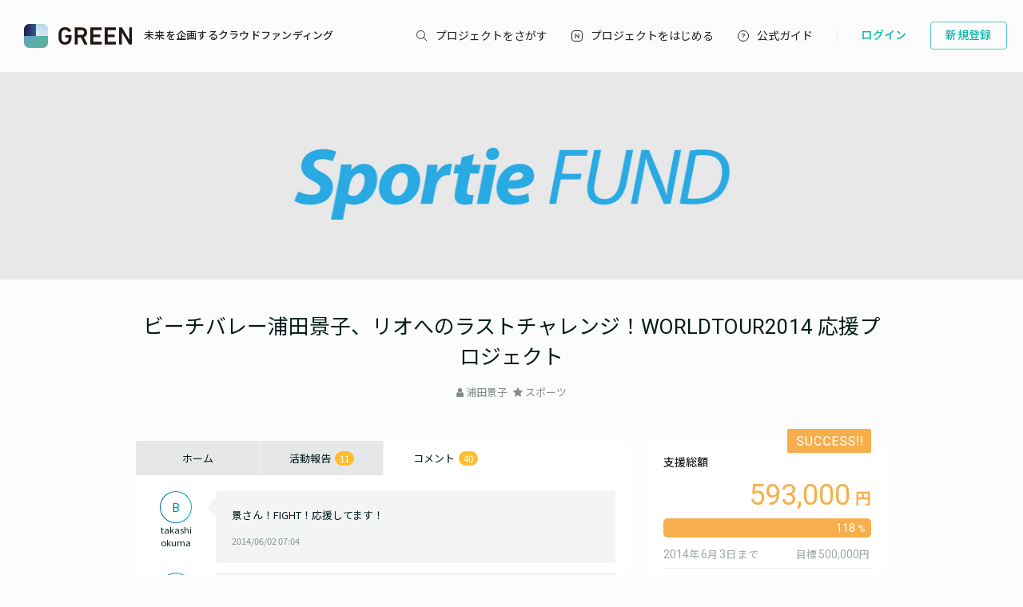

--- FILE ---
content_type: text/html; charset=utf-8
request_url: https://greenfunding.jp/sportie/projects/740/comments
body_size: 64850
content:
<!DOCTYPE html>
<html>
<head>
<meta charset='UTF-8'>
<title>
コメント | ビーチバレー浦田景子、リオへのラストチャレンジ！WORLDTOUR2014 応援プロジェクト | Sportie FUND
</title>
<link rel="stylesheet" media="all" href="https://assets.greenfunding.jp/assets/application-5b0e7eff9626bc9642a3699f10a8812cf8a4b83355082650ec89e6a02caec0ce.css" />
<script src="https://assets.greenfunding.jp/assets/application-2603fc43f1b44dcf499f8cf3f9f27108ab502c08341257adbad1c05a1f6b1e38.js"></script>
<link rel="shortcut icon" type="image/x-icon" href="https://images.greenfunding.jp/store/e38d66a84e3ebd06fca2544d0db75c83b412c0df068d6fda26ece683d0f8" />
<meta name="csrf-param" content="authenticity_token" />
<meta name="csrf-token" content="moYS/nGcol6vPwhLJpyiI/UDv62tbVD24Sp44mNcokCOt8CYJSlGCVbrEnDELygCnY11KIwoKWRusTxifeUAhg==" />

<!-- Google Tag Manager -->

<script>

window.dataLayer = window.dataLayer || [];
dataLayer.push({
  'page_view_event_id': "84b01cf0e866a53cd52e4c9ccd55f3828f53e4da7b4671c2ca7d0ba2c02a5479",
    'user_id': "",
    'em': "",
    'phone': "",
    'zip': "",
    'user_id_rtb': "unknown"
  });


  (function(w,d,s,l,i){w[l]=w[l]||[];w[l].push({'gtm.start':
  new Date().getTime(),event:'gtm.js'});var f=d.getElementsByTagName(s)[0],
  j=d.createElement(s),dl=l!='dataLayer'?'&l='+l:'';j.async=true;j.src=
  'https://www.googletagmanager.com/gtm.js?id='+i+dl;f.parentNode.insertBefore(j,f);
  })(window,document,'script','dataLayer','GTM-PNR8M8H');

</script>
<!-- End Google Tag Manager -->

<!-- Facebook Pixel Code -->
<script>
!function(f,b,e,v,n,t,s){if(f.fbq)return;n=f.fbq=function(){n.callMethod?
n.callMethod.apply(n,arguments):n.queue.push(arguments)};if(!f._fbq)f._fbq=n;
n.push=n;n.loaded=!0;n.version='2.0';n.queue=[];t=b.createElement(e);t.async=!0;
t.src=v;s=b.getElementsByTagName(e)[0];s.parentNode.insertBefore(t,s)}(window,
document,'script','https://connect.facebook.net/en_US/fbevents.js');
fbq('init', '1490657931261473');
fbq('track', 'PageView', {eventID: '84b01cf0e866a53cd52e4c9ccd55f3828f53e4da7b4671c2ca7d0ba2c02a5479'});
</script>
<noscript><img height="1" width="1" style="display:none"
src="https://www.facebook.com/tr?id=1490657931261473&ev=PageView&noscript=1"
/></noscript>
<!-- DO NOT MODIFY -->
<!-- End Facebook Pixel Code -->

<script>
// BaseCode (ページヘッダーに記述) 
!function (w, d, t) {
  w.TiktokAnalyticsObject=t;var ttq=w[t]=w[t]||[];ttq.methods=["page","track","identify","instances","debug","on","off","once","ready","alias","group","enableCookie","disableCookie"],ttq.setAndDefer=function(t,e){t[e]=function(){t.push([e].concat(Array.prototype.slice.call(arguments,0)))}};for(var i=0;i<ttq.methods.length;i++)ttq.setAndDefer(ttq,ttq.methods[i]);ttq.instance=function(t){for(var e=ttq._i[t]||[],n=0;n<ttq.methods.length;n++)ttq.setAndDefer(e,ttq.methods[n]);return e},ttq.load=function(e,n){var i="https://analytics.tiktok.com/i18n/pixel/events.js";ttq._i=ttq._i||{},ttq._i[e]=[],ttq._i[e]._u=i,ttq._t=ttq._t||{},ttq._t[e]=+new Date,ttq._o=ttq._o||{},ttq._o[e]=n||{};var o=document.createElement("script");o.type="text/javascript",o.async=!0,o.src=i+"?sdkid="+e+"&lib="+t;var a=document.getElementsByTagName("script")[0];a.parentNode.insertBefore(o,a)};

  ttq.load('CPTSQ8BC77U1C0R4S8DG');
  ttq.page();
}(window, document, 'ttq');



</script>


<!-- Criteo Top Page Tracker -->
<script type="text/javascript" src="//static.criteo.net/js/ld/ld.js" async="true"></script>
<script type="text/javascript">
  window.criteo_q = window.criteo_q || [];
  window.criteo_q.push(
    { event: "setAccount", account: [78124, 83547, 83548]},

  // 検索結果ページの場合
  // 検索結果ページ以外の場合
    
    
    
    
    );

</script>

<script src='/assets/javascripts/ckeditor/ckeditor.js'></script>
</head>
<body class='desktop asp projects_controller comments_action' data-page='projects:comments'>
<!-- Google Tag Manager (noscript) -->
<noscript><iframe src="https://www.googletagmanager.com/ns.html?id=GTM-PNR8M8H"
height="0" width="0" style="display:none;visibility:hidden"></iframe></noscript>
<!-- End Google Tag Manager (noscript) -->

<div class='l-header js-l-header'>
<div class='l-header__wrap'>
<h1 class='v-layouts-header__logo js-methods__hover'>
<a class='v-layouts-header__logo-link' href='/'>
<img alt="GREENFUNDING 未来を企画するクラウドファンディング" src="https://assets.greenfunding.jp/assets/layouts/common/header-logo_green-67ea9656fd52f62b230946c465fbe4420dc43157481eb10148a5534bdfff4cb8.svg" />
<span class='v-layouts-header__logo-text'>未来を企画するクラウドファンディング</span>
</a>
</h1>
<nav class='v-layouts-header__global-nav'>
<ul class='v-layouts-header__global-nav__list v-layouts-header__global-nav__list--flex'>
<li class='v-layouts-header__global-nav__item v-layouts-header__global-nav__item--search js-method__accordion'>
<a class='v-layouts-header__global-nav__item-link js-method__accordion js-methods__hover'>
<span class='v-layouts-header__global-nav__item-text v-layouts-header__global-nav__item-text--search'></span>
</a>
<div class='v-layouts-header__accordion js-methods__nav-accordion'>
<div class='v-layouts-header__accordion-search'>
<form class="project_search" id="project_search" action="/portals/search" accept-charset="UTF-8" method="get"><input name="utf8" type="hidden" value="&#x2713;" /><div class='v-layouts-header__accordion-search__inner js-methods__hover'>
<button name="button" type="submit"><span></span>
</button><input placeholder="キーワード検索" type="text" name="q[title_or_planner_name_cont]" id="q_title_or_planner_name_cont" />
</div>
</form></div>
<div class='v-layouts-header__accordion-navigation'>
<div class='v-layouts-header__accordion-navigation__category'>
<ul class='v-layouts-header__accordion-navigation__category-top'>
<li class='js-methods__hover'>
<a href="/portals/search?condition=new"><img class='is-hover' height='20px' src='https://assets.greenfunding.jp/assets/header_new-icon-hover-b15eca2df62ba9b2939f917243341e445ec7289885f80fd99b7768a2fe8b1f76.svg' width='20px'>
<img height='20px' src='https://assets.greenfunding.jp/assets/header_new-icon-3efa55825a4e47b1835b636e322f0016e7a0bdf4fc214f3bc649ed492e576d83.svg' width='20px'>
<p>新着プロジェクト</p>
</a></li>
<li class='js-methods__hover'>
<a href="/portals/picked"><img class='is-hover' height='16px' src='https://assets.greenfunding.jp/assets/header_clown-icon-hover-be5d3e6e826a040d19746e898241b4b10821232e53af067d63d4ccea590db89d.svg' width='16px'>
<img height='16px' src='https://assets.greenfunding.jp/assets/header_clown-icon-c9ab87e3c98816db8520606ea10476df7a9ef46b4cc3ec6bb9348c962dfd0b11.svg' width='16px'>
<p>代表プロジェクト</p>
</a></li>
<li class='js-methods__hover'>
<a href="/portals/search?condition=succeeded"><img class='is-hover' height='16px' src='https://assets.greenfunding.jp/assets/header_yen-icon-hover-85ce371c6bebc451e331dae826ea3a74596106211bc62520c170026c74f8c175.svg' width='16px'>
<img height='16px' src='https://assets.greenfunding.jp/assets/header_yen-icon-afb3d0f3a5a05e483fe65e0920ca34505ada89118cf555ba48d0035dba5f851e.svg' width='16px'>
<p>達成したプロジェクト</p>
</a></li>
</ul>
<ul class='v-layouts-header__accordion-navigation__category-list'>
<li class='js-methods__hover'>
<a href="/portals/search?category_id=27"><span>
ガジェット
</span>
</a></li>
<li class='js-methods__hover'>
<a href="/portals/search?category_id=38"><span>
テクノロジー/IoT
</span>
</a></li>
<li class='js-methods__hover'>
<a href="/portals/search?category_id=41"><span>
雑貨
</span>
</a></li>
<li class='js-methods__hover'>
<a href="/portals/search?category_id=45"><span>
オーディオ
</span>
</a></li>
<li class='js-methods__hover'>
<a href="/portals/search?category_id=49"><span>
アウトドア
</span>
</a></li>
<li class='js-methods__hover'>
<a href="/portals/search?category_id=44"><span>
車/バイク
</span>
</a></li>
<li class='js-methods__hover'>
<a href="/portals/search?category_id=16"><span>
ファッション
</span>
</a></li>
<li class='js-methods__hover'>
<a href="/portals/search?category_id=30"><span>
スポーツ
</span>
</a></li>
<li class='js-methods__hover'>
<a href="/portals/search?category_id=6"><span>
社会貢献
</span>
</a></li>
<li class='js-methods__hover'>
<a href="/portals/search?category_id=23"><span>
アート
</span>
</a></li>
<li class='js-methods__hover'>
<a href="/portals/search?category_id=25"><span>
出版
</span>
</a></li>
<li class='js-methods__hover'>
<a href="/portals/search?category_id=39"><span>
地域活性化
</span>
</a></li>
<li class='js-methods__hover'>
<a href="/portals/search?category_id=40"><span>
エンタメ
</span>
</a></li>
<li class='js-methods__hover'>
<a href="/portals/search?category_id=26"><span>
音楽
</span>
</a></li>
<li class='js-methods__hover'>
<a href="/portals/search?category_id=29"><span>
フード 
</span>
</a></li>
<li class='js-methods__hover'>
<a href="/portals/search?category_id=24"><span>
映像/映画
</span>
</a></li>
<li class='js-methods__hover'>
<a href="/portals/search?category_id=32"><span>
イベント
</span>
</a></li>
<li class='js-methods__hover'>
<a href="/portals/search?category_id=35"><span>
アイドル
</span>
</a></li>
<li class='js-methods__hover'>
<a href="/portals/search?category_id=42"><span>
写真
</span>
</a></li>
<li class='js-methods__hover'>
<a href="/portals/search?category_id=46"><span>
アニメ
</span>
</a></li>
<li class='js-methods__hover'>
<a href="/portals/search?category_id=43"><span>
鉄道
</span>
</a></li>
<li class='js-methods__hover'>
<a href="/portals/search?category_id=50"><span>
ペット
</span>
</a></li>
<li class='js-methods__hover'>
<a href="/portals/search?category_id=51"><span>
台湾
</span>
</a></li>
<li class='js-methods__hover'>
<a href="/portals/search?category_id=33"><span>
その他
</span>
</a></li>
<li class='js-methods__hover'>
<a href="/portals/search?category_id=52"><span>
ゴルフ
</span>
</a></li>

</ul>
</div>
</div>
<div class='v-layouts-header__accordion-close-button js-methods__close-button'>
<div class='v-layouts-header__accordion-close-button__container'>
<img src='https://assets.greenfunding.jp/assets/header_close-icon-b2fdce2cdbf318b3b922716019ed00b05123a341a0a4a0163b421e1c09c5a4c1.svg'>
<p>メニューを閉じる</p>
</div>
</div>
</div>
</li>
<li class='v-layouts-header__global-nav__item v-layouts-header__global-nav__item--start js-methods__hover'>
<a class='v-layouts-header__global-nav__item-link' href='/about'>
<span class='v-layouts-header__global-nav__item-text v-layouts-header__global-nav__item-text--start'></span>
</a>
</li>
<li class='v-layouts-header__global-nav__item v-layouts-header__global-nav__item--guide js-methods__hover'>
<a class='v-layouts-header__global-nav__item-link' href='https://help2020.greenfunding.jp/'>
<span class='v-layouts-header__global-nav__item-text v-layouts-header__global-nav__item-text--guide'>公式ガイド</span>
</a>
</li>
<li class='v-layouts-header__global-nav__item v-layouts-header__global-nav__item--vertical'></li>
</ul>
</nav>

<div class='v-layouts-header__users'>
<ul class='v-layouts-header__users__list v-layouts-header__users__list--flex'>
<li class='v-layouts-header__users__item'>
<a class='v-layouts-header__users-button v-layouts-header__users-button js-methods__hover' href='/users/sign_in?forced=true'>
<span class='v-layouts-header__users-button__label'>ログイン</span>
</a>
</li>
<li class='v-layouts-header__users__item v-layouts-header__users__item--sign-up'>
<a class='v-layouts-header__users-button v-layouts-header__users-button--sign-up js-methods__hover' href='/users/sign_up'>
<span class='v-layouts-header__users-button__label'>新規登録</span>
</a>
</li>
</ul>
</div>

</div>
</div>
<div class='v-layouts__overlay js-methods__overlay'></div>




<div class='l-main'>
<div class='project_header'>
<div style='background-color: #E8E8E8;'>
<a href="/sportie"><img class="attachment partner_page asp_header" alt="image" onerror="this.error=null;this.src=&quot;https://assets.greenfunding.jp/assets/loading_image-c8ad271e12f4eac92d6ad11d1b7a3786b990fae3fca09d690dd64a34875d7207.gif&quot;" src="https://images.greenfunding.jp/store/a896a642605f6ac28ad690fedc0cbd8de5eb42ba32010bde21fda30fd5d7" />
</a></div>

<h1><a href="/sportie/projects/740">ビーチバレー浦田景子、リオへのラストチャレンジ！WORLDTOUR2014 応援プロジェクト</a></h1>
<ul>
<li>
<i class="fa fa-user"></i>
<a data-planner-id="12493" id="open_show_planner" href="?planner_id=12493&amp;project_id=740#show_planner">浦田景子</a>
</li>
<li>
<i class="fa fa-star"></i>
<a href="/sportie/projects/search?category_id=30">スポーツ</a>
</li>
</ul>
</div>

<div class='container container--project_wide container-flex'>

<div class='l-content'>
<ul class='project_content-header'>
<li class='is-home'>
<a data-keep-scroll="true" href="/sportie/projects/740">ホーム</a>
</li>
<li class='is-activities'>
<a data-keep-scroll="true" href="/sportie/projects/740/activities">活動報告
<span class='badge'>
11
</span>
</a></li>
<li class='is-comments'>
<a data-keep-scroll="true" href="/sportie/projects/740/comments">コメント
<span class='badge'>
40
</span>
</a></li>
</ul>

<div class='comment'>
<div class='comment-user'>
<div class="v-common__default-icon--comment"><p>B</p></div>
<div class='comment-screen_name'>
takashi okuma
</div>
</div>
<div class='comment-container'>
<div class='comment-content'>
景さん！FIGHT！応援してます！
</div>
<div class='comment-created_at'>
2014/06/02 07:04
</div>
</div>
</div>
<div class='comment'>
<div class='comment-user'>
<div class="v-common__default-icon--comment"><p>Y</p></div>
<div class='comment-screen_name'>
仲矢紀美子
</div>
</div>
<div class='comment-container'>
<div class='comment-content'>
身体に気を付けて頑張ってください。
ファイト！＾＾♪
</div>
<div class='comment-created_at'>
2014/06/01 19:29
</div>
</div>
</div>
<div class='comment'>
<div class='comment-user'>
<div class="v-common__default-icon--comment"><p>I</p></div>
<div class='comment-screen_name'>
Kimie+Satou
</div>
</div>
<div class='comment-container'>
<div class='comment-content'>
明日行けない分サポート！

明日も絶対勝てる！


</div>
<div class='comment-created_at'>
2014/06/01 07:07
</div>
</div>
</div>
<div class='comment'>
<div class='comment-user'>
<div class="v-common__default-icon--comment"><p>K</p></div>
<div class='comment-screen_name'>
Kazue+Matsuzaki
</div>
</div>
<div class='comment-container'>
<div class='comment-content'>
てくてくからもサポート！
ベンジャミンちゃんママ♪がんばって～U^ェ^U
</div>
<div class='comment-created_at'>
2014/06/01 06:33
</div>
</div>
</div>
<div class='comment'>
<div class='comment-user'>
<div class="v-common__default-icon--comment"><p>N</p></div>
<div class='comment-screen_name'>
権丈  典子
</div>
</div>
<div class='comment-container'>
<div class='comment-content'>
Rioのｺｰﾄに立つ景ちゃんを楽しみ♡に応援してます^ ^
ﾘﾀｰﾝは一切不要です。
わずかだけど、全額景ちゃんの夢に充ててね！！
</div>
<div class='comment-created_at'>
2014/06/01 01:02
</div>
</div>
</div>
<div class='comment'>
<div class='comment-user'>
<div class="v-common__default-icon--comment"><p>T</p></div>
<div class='comment-screen_name'>
世古 崇
</div>
</div>
<div class='comment-container'>
<div class='comment-content'>
応援しています。
</div>
<div class='comment-created_at'>
2014/05/31 18:50
</div>
</div>
</div>
<div class='comment'>
<div class='comment-user'>
<div class="v-common__default-icon--comment"><p>T</p></div>
<div class='comment-screen_name'>
立本隆之
</div>
</div>
<div class='comment-container'>
<div class='comment-content'>
リオのコートに立ってください。
応援しています。
</div>
<div class='comment-created_at'>
2014/05/29 20:20
</div>
</div>
</div>
<div class='comment'>
<div class='comment-user'>
<div class="v-common__default-icon--comment"><p>C</p></div>
<div class='comment-screen_name'>
佐久間  光恵
</div>
</div>
<div class='comment-container'>
<div class='comment-content'>
姉たちがいつも応援しているので、私も参加させていただきます！
ガンバレー♪♪
</div>
<div class='comment-created_at'>
2014/05/29 03:34
</div>
</div>
</div>
<div class='comment'>
<div class='comment-user'>
<div class="v-common__default-icon--comment"><p>S</p></div>
<div class='comment-screen_name'>
下藤貴博
</div>
</div>
<div class='comment-container'>
<div class='comment-content'>
応援しています！
</div>
<div class='comment-created_at'>
2014/05/28 23:14
</div>
</div>
</div>
<div class='comment'>
<div class='comment-user'>
<div class="v-common__default-icon--comment"><p>M</p></div>
<div class='comment-screen_name'>
蛭田晃
</div>
</div>
<div class='comment-container'>
<div class='comment-content'>
娘たちからいつも浦田選手の話は伺っています。
がんばっている姿は皆に勇気と感動と元気を与えてくれますね。
これからもがんばってください。
ぜひ１度、三浦にも遊びに来てくださいね。

</div>
<div class='comment-created_at'>
2014/05/28 22:35
</div>
</div>
</div>
<div class='comment'>
<div class='comment-user'>
<div class="v-common__default-icon--comment"><p>F</p></div>
<div class='comment-screen_name'>
前田　直樹
</div>
</div>
<div class='comment-container'>
<div class='comment-content'>
レッスン会やランチ会は参加できるか分かりませんが、僕も景子さんにリオへ出て頂く為に、微力ながら支援させて頂きます！
</div>
<div class='comment-created_at'>
2014/05/27 06:14
</div>
</div>
</div>
<div class='comment'>
<div class='comment-user'>
<div class="v-common__default-icon--comment"><p>S</p></div>
<div class='comment-screen_name'>
飯田将
</div>
</div>
<div class='comment-container'>
<div class='comment-content'>
keiさん、応援しています！頑張ってください！
</div>
<div class='comment-created_at'>
2014/05/24 03:45
</div>
</div>
</div>
<div class='comment'>
<div class='comment-user'>
<div class="v-common__default-icon--comment"><p>S</p></div>
<div class='comment-screen_name'>
辻中和憲
</div>
</div>
<div class='comment-container'>
<div class='comment-content'>
あばれて ‼︎ 
</div>
<div class='comment-created_at'>
2014/05/17 21:41
</div>
</div>
</div>
<div class='comment'>
<div class='comment-user'>
<div class="v-common__default-icon--comment"><p>S</p></div>
<div class='comment-screen_name'>
井手伸太郎
</div>
</div>
<div class='comment-container'>
<div class='comment-content'>
応援してます。
頑張ってください。
レッスン参加できないんで、サイン色紙下さい。
</div>
<div class='comment-created_at'>
2014/05/17 19:42
</div>
</div>
</div>
<div class='comment'>
<div class='comment-user'>
<div class="v-common__default-icon--comment"><p>N</p></div>
<div class='comment-screen_name'>
松下　政志
</div>
</div>
<div class='comment-container'>
<div class='comment-content'>
Ｋｅｉさんの世界への挑戦、応援させていただきます。オリンピック目指して頑張って！
</div>
<div class='comment-created_at'>
2014/05/15 02:30
</div>
</div>
</div>
<div class='comment'>
<div class='comment-user'>
<div class="v-common__default-icon--comment"><p>Y</p></div>
<div class='comment-screen_name'>
雄亮
</div>
</div>
<div class='comment-container'>
<div class='comment-content'>
世界大会頑張って下さい！！
</div>
<div class='comment-created_at'>
2014/05/09 08:08
</div>
</div>
</div>
<div class='comment'>
<div class='comment-user'>
<div class="v-common__default-icon--comment"><p>G</p></div>
<div class='comment-screen_name'>
Satoshi+Ogawa
</div>
</div>
<div class='comment-container'>
<div class='comment-content'>
ワールドツアー応援してします！
がんばってください！
</div>
<div class='comment-created_at'>
2014/05/09 08:08
</div>
</div>
</div>
<div class='comment'>
<div class='comment-user'>
<div class="v-common__default-icon--comment"><p>L</p></div>
<div class='comment-screen_name'>
矢野賢二
</div>
</div>
<div class='comment-container'>
<div class='comment-content'>
リオが景さんを待っています(*^^*)
身体に気を付けて、頑張ってください(*^^*)
</div>
<div class='comment-created_at'>
2014/04/29 20:03
</div>
</div>
</div>
<div class='comment'>
<div class='comment-user'>
<div class="v-common__default-icon--comment"><p>S</p></div>
<div class='comment-screen_name'>
saku
</div>
</div>
<div class='comment-container'>
<div class='comment-content'>
景さんの夢が叶うように微力だけど応援させて下さい！また会える日を願ってます。
</div>
<div class='comment-created_at'>
2014/04/27 20:37
</div>
</div>
</div>
<div class='comment'>
<div class='comment-user'>
<div class="v-common__default-icon--comment"><p>S</p></div>
<div class='comment-screen_name'>
川手孝雄
</div>
</div>
<div class='comment-container'>
<div class='comment-content'>
目標に向かって頑張れ！
応援してます
</div>
<div class='comment-created_at'>
2014/04/23 05:57
</div>
</div>
</div>
<div class='comment'>
<div class='comment-user'>
<div class="v-common__default-icon--comment"><p>K</p></div>
<div class='comment-screen_name'>
Koji Kondo
</div>
</div>
<div class='comment-container'>
<div class='comment-content'>
Road to the Rio, Best of Luck！
</div>
<div class='comment-created_at'>
2014/04/22 23:01
</div>
</div>
</div>
<div class='comment'>
<div class='comment-user'>
<div class="v-common__default-icon--comment"><p>K</p></div>
<div class='comment-screen_name'>
古澤　久雄
</div>
</div>
<div class='comment-container'>
<div class='comment-content'>
世界に羽ばたけ浦田景子♫　目指せリオデジャネイロオリンピック！！！

</div>
<div class='comment-created_at'>
2014/04/21 03:28
</div>
</div>
</div>
<div class='comment'>
<div class='comment-user'>
<div class="v-common__default-icon--comment"><p>U</p></div>
<div class='comment-screen_name'>
Shoko+Sakai
</div>
</div>
<div class='comment-container'>
<div class='comment-content'>
自分で決めた目標にまい進する姿、心から応援します！
</div>
<div class='comment-created_at'>
2014/04/18 19:44
</div>
</div>
</div>
<div class='comment'>
<div class='comment-user'>
<div class="v-common__default-icon--comment"><p>R</p></div>
<div class='comment-screen_name'>
高木  ゆかり
</div>
</div>
<div class='comment-container'>
<div class='comment-content'>
景ちゃーん。応援してるよ！
頑張って(^^)v
</div>
<div class='comment-created_at'>
2014/04/18 15:18
</div>
</div>
</div>
<div class='comment'>
<div class='comment-user'>
<div class="v-common__default-icon--comment"><p>K</p></div>
<div class='comment-screen_name'>
久野清美
</div>
</div>
<div class='comment-container'>
<div class='comment-content'>
最強ペア発進!!＼(^^)／
</div>
<div class='comment-created_at'>
2014/04/18 05:47
</div>
</div>
</div>
<div class='comment'>
<div class='comment-user'>
<div class="v-common__default-icon--comment"><p>A</p></div>
<div class='comment-screen_name'>
奥野厚
</div>
</div>
<div class='comment-container'>
<div class='comment-content'>
景さん、唯ちゃんとオリンピックに行ってね！　
頑張れ～☆　応援してま～す(^^)
</div>
<div class='comment-created_at'>
2014/04/17 20:11
</div>
</div>
</div>
<div class='comment'>
<div class='comment-user'>
<div class="v-common__default-icon--comment"><p>Y</p></div>
<div class='comment-screen_name'>
堀川 悠
</div>
</div>
<div class='comment-container'>
<div class='comment-content'>
頑張ってください！微力ながらお力にたてたら幸いです！
</div>
<div class='comment-created_at'>
2014/04/17 07:22
</div>
</div>
</div>
<div class='comment'>
<div class='comment-user'>
<div class="v-common__default-icon--comment"><p>B</p></div>
<div class='comment-screen_name'>
田中令
</div>
</div>
<div class='comment-container'>
<div class='comment-content'>
タエ!!
福岡から応援してるよ頑張ってね❤
令より
</div>
<div class='comment-created_at'>
2014/04/17 04:47
</div>
</div>
</div>
<div class='comment'>
<div class='comment-user'>
<div class="v-common__default-icon--comment"><p>I</p></div>
<div class='comment-screen_name'>
Kimie+Satou
</div>
</div>
<div class='comment-container'>
<div class='comment-content'>
景ちゃん、がんばれー！
</div>
<div class='comment-created_at'>
2014/04/17 02:33
</div>
</div>
</div>
<div class='comment'>
<div class='comment-user'>
<div class="v-common__default-icon--comment"><p>R</p></div>
<div class='comment-screen_name'>
市来　鉄平
</div>
</div>
<div class='comment-container'>
<div class='comment-content'>
応援してますので頑張ってください！
</div>
<div class='comment-created_at'>
2014/04/17 00:15
</div>
</div>
</div>
<div class='comment'>
<div class='comment-user'>
<div class="v-common__default-icon--comment"><p>S</p></div>
<div class='comment-screen_name'>
斉藤真徳
</div>
</div>
<div class='comment-container'>
<div class='comment-content'>
浦田さん、リオを目指してエンジョイして下さい！
応援してます！
</div>
<div class='comment-created_at'>
2014/04/16 18:36
</div>
</div>
</div>
<div class='comment'>
<div class='comment-user'>
<div class="v-common__default-icon--comment"><p>K</p></div>
<div class='comment-screen_name'>
Shigeyoshi++Mathumoto
</div>
</div>
<div class='comment-container'>
<div class='comment-content'>
アスリートとして五輪は特別な場所。今までビーチをリードして来られたので、リオで花を咲かせて欲しいです。頑張れ～!!
</div>
<div class='comment-created_at'>
2014/04/16 10:20
</div>
</div>
</div>
<div class='comment'>
<div class='comment-user'>
<div class="v-common__default-icon--comment"><p>T</p></div>
<div class='comment-screen_name'>
小石　朋子
</div>
</div>
<div class='comment-container'>
<div class='comment-content'>
応援しています。ずっと頑張ってる姿をみて、私も勇気がでます。
</div>
<div class='comment-created_at'>
2014/04/16 09:35
</div>
</div>
</div>
<div class='comment'>
<div class='comment-user'>
<div class="v-common__default-icon--comment"><p>T</p></div>
<div class='comment-screen_name'>
天坊　孝彦
</div>
</div>
<div class='comment-container'>
<div class='comment-content'>
応援してます！！
</div>
<div class='comment-created_at'>
2014/04/16 09:33
</div>
</div>
</div>
<div class='comment'>
<div class='comment-user'>
<div class="v-common__default-icon--comment"><p>T</p></div>
<div class='comment-screen_name'>
高橋　守
</div>
</div>
<div class='comment-container'>
<div class='comment-content'>
ケイさん応援団員として、後押ししまっせ！
</div>
<div class='comment-created_at'>
2014/04/16 07:45
</div>
</div>
</div>
<div class='comment'>
<div class='comment-user'>
<div class="v-common__default-icon--comment"><p>K</p></div>
<div class='comment-screen_name'>
Kazue+Matsuzaki
</div>
</div>
<div class='comment-container'>
<div class='comment-content'>
大好きな景ちゃん♪
ほんの少しだけど景ちゃんの力になれるなんて嬉しいです！
みんなで応援してるよ～！
おもいっきり戦ってきてくださいね。
</div>
<div class='comment-created_at'>
2014/04/16 07:18
</div>
</div>
</div>
<div class='comment'>
<div class='comment-user'>
<div class="v-common__default-icon--comment"><p>S</p></div>
<div class='comment-screen_name'>
Takashi Sato
</div>
</div>
<div class='comment-container'>
<div class='comment-content'>
偉大なる目標に向かって頑張る浦田さんを陰ながら応援させていただきます！
</div>
<div class='comment-created_at'>
2014/04/16 07:16
</div>
</div>
</div>
<div class='comment'>
<div class='comment-user'>
<div class="v-common__default-icon--comment"><p>H</p></div>
<div class='comment-screen_name'>
浜喜紀
</div>
</div>
<div class='comment-container'>
<div class='comment-content'>
景さんが輝いているの見てみんな頑張れてます!!  微力なんですが応援してます！
</div>
<div class='comment-created_at'>
2014/04/16 06:24
</div>
</div>
</div>
<div class='comment'>
<div class='comment-user'>
<div class="v-common__default-icon--comment"><p>Y</p></div>
<div class='comment-screen_name'>
横山武司
</div>
</div>
<div class='comment-container'>
<div class='comment-content'>
景子さーん、頑張ってね！　目指せ、リオ～～！！　応援してます。
</div>
<div class='comment-created_at'>
2014/04/16 05:25
</div>
</div>
</div>
<div class='comment'>
<div class='comment-user'>
<div class="v-common__default-icon--comment"><p>G</p></div>
<div class='comment-screen_name'>
Suenaga+Kenichi
</div>
</div>
<div class='comment-container'>
<div class='comment-content'>
本当に微力ながら応援させて頂きます
</div>
<div class='comment-created_at'>
2014/04/16 01:45
</div>
</div>
</div>


</div>
<div class='l-sidebar is-right'>
<div class='project_sidebar'>
<div class='project_sidebar-section project_sidebar_dashboard'>
<div class='project_sidebar_dashboard-success-ribbon'></div>
<div class='project_sidebar_dashboard-progress'>
<div class='text text-muted text-small'>
支援総額
</div>
<div class='project_sidebar_dashboard-amount'>
593,000
</div>
<div class='progress_bar progress_bar-detail'>
<div class='progress_bar-bar' style='width: calc(100% + 0.0px)'>
<div class='progress_bar-label'>
118
</div>
</div>
</div>
</div>
<div class='project_sidebar_dashboard-target-info'>
<div class='text text-muted text-small'><span class='is-number'>2014</span><span>年</span><span class='is-number'>6</span><span>月</span><span class='is-number'>3</span><span>日</span><span>まで</span></div>
<div class='text text-muted text-small'><span>目標</span><span class='is-number'>500,000</span><span>円</span></div>
</div>
<div class='project_sidebar_dashboard-info'>
<ul>
<li>
<div>
支援人数
</div>
<div class='project_sidebar_dashboard-info-number'>
<span class='is-number'>55</span>
<span>人</span>
</div>
</li>
<li>
<div>
残り時間
</div>
<div class='project_sidebar_dashboard-info-number'>
終了
</div>
</li>
</ul>
</div>
<button name="button" type="submit" class="button button-default button-end">このプロジェクトは終了しました</button>
</div>

<div class='project_sidebar-section project_sidebar_profile'>
<div class='project_sidebar_profile-image'>
<img class="attachment planner image" alt="image" onerror="this.error=null;this.src=&quot;https://assets.greenfunding.jp/assets/loading_image-c8ad271e12f4eac92d6ad11d1b7a3786b990fae3fca09d690dd64a34875d7207.gif&quot;" src="https://images.greenfunding.jp/store/b02662df9873922d0c003c24f9db81f0dfa392efd87d401ce6adea257713" />
</div>
<div class='project_sidebar_profile-section'>
<div class='project_sidebar_profile-name'>
浦田景子
</div>
<div class='project_sidebar_profile-links'>
<a class="project_sidebar_profile-links-button" target="_blank" href="https://www.facebook.com/urata.keiko"><svg width="16" height="16" viewbox="0 0 16 16" fill="none" xmlns="http://www.w3.org/2000/svg"><path d="M16 8C16 3.58172 12.4183 0 8 0C3.58172 0 0 3.58172 0 8C0 11.993 2.92547 15.3027 6.75 15.9028V10.3125H4.71875V8H6.75V6.2375C6.75 4.2325 7.94438 3.125 9.77172 3.125C10.647 3.125 11.5625 3.28125 11.5625 3.28125V5.25H10.5538C9.56 5.25 9.25 5.86672 9.25 6.49938V8H11.4688L11.1141 10.3125H9.25V15.9028C13.0745 15.3027 16 11.993 16 8Z"></path></svg>
</a><a class="project_sidebar_profile-links-button project_sidebar_profile-links-button--tw" target="_blank" href="https://twitter.com/kei1130urata"><svg width="16" height="16" viewbox="0 0 1200 1227" fill="none" xmlns="http://www.w3.org/2000/svg">
<path d="M714.163 519.284L1160.89 0H1055.03L667.137 450.887L357.328 0H0L468.492 681.821L0 1226.37H105.866L515.491 750.218L842.672 1226.37H1200L714.137 519.284H714.163ZM569.165 687.828L521.697 619.934L144.011 79.6944H306.615L611.412 515.685L658.88 583.579L1055.08 1150.3H892.476L569.165 687.854V687.828Z" fill="white"></path>
</svg>

</a><a class="project_sidebar_profile-links-button" target="_blank" href="http://www.diamondblog.jp/official/keiko_urata/"><svg width="16" height="16" viewbox="0 0 16 16" fill="none" xmlns="http://www.w3.org/2000/svg"><path d="m8 0c.73438 0 1.44271.09375 2.125.28125.6823.1875 1.3203.455729 1.9141.80469.5937.34896 1.1328.76562 1.6171 1.25.4844.48437.9011 1.02604 1.25 1.625.349.59896.6172 1.23698.8047 1.91406s.2839 1.38542.2891 2.125c0 .73438-.0938 1.44271-.2812 2.125-.1876.6823-.4558 1.3203-.8047 1.9141-.349.5937-.7657 1.1328-1.25 1.6171-.4844.4844-1.0261.9011-1.625 1.25-.599.349-1.237.6172-1.9141.8047-.67708.1875-1.38542.2839-2.125.2891-.73438 0-1.44271-.0938-2.125-.2812-.68229-.1876-1.32031-.4558-1.91406-.8047-.59375-.349-1.13282-.7657-1.61719-1.25-.48437-.4844-.90104-1.0261-1.25-1.625-.348958-.599-.617188-1.2344-.804688-1.9063-.1875-.67186-.28385367-1.3828-.289062-2.1328 0-.73438.09375-1.44271.28125-2.125s.455729-1.32031.80469-1.91406c.34896-.59375.76562-1.13282 1.25-1.61719.48437-.48437 1.02604-.90104 1.625-1.25.59896-.348958 1.23437-.617188 1.90625-.804688.67187-.1875 1.38281-.28385367 2.13281-.289062zm6.3203 5c-.1979-.42188-.4375-.81771-.7187-1.1875-.2813-.36979-.5938-.71094-.9375-1.02344-.3438-.3125-.7162-.58594-1.1172-.82031-.4011-.23437-.8203-.42969-1.2578-.58594.1875.26042.3567.53646.5078.82813.151.29166.2838.59114.3984.89844.1146.30729.2162.62239.3047.94531.0885.32291.1615.63802.2188.94531zm.6797 3c0-.69271-.0964-1.35938-.2891-2h-2.8359c.0417.33333.0729.66406.0938.99219.0208.32812.0312.66406.0312 1.00781 0 .33854-.0104.67188-.0312 1-.0209.32812-.0521.66146-.0938 1h2.8359c.1927-.64062.2891-1.30729.2891-2zm-7 7c.25521 0 .49219-.0703.71094-.2109.21875-.1407.42448-.3256.61718-.5547.19271-.2292.35938-.487.5-.7735.14063-.2864.27348-.5807.39848-.8828s.2213-.5885.289-.8593c.0677-.2709.1276-.5105.1797-.7188h-5.39061c.04166.2031.10156.4427.17969.7188.07812.276.17447.5624.28906.8593.11458.2969.24479.5886.39062.875.14584.2865.31511.5469.50782.7813.1927.2344.39583.4192.60937.5547.21354.1354.45313.2057.71875.2109zm2.8672-5c.0417-.33333.0729-.66406.0937-.99219.0209-.32812.0339-.66406.0391-1.00781 0-.33854-.0104-.67188-.0312-1-.0209-.32812-.0547-.66146-.1016-1h-5.73439c-.04166.33333-.07291.66406-.09375.99219-.02083.32812-.03385.66406-.03906 1.00781 0 .33854.01042.67188.03125 1s.05469.66146.10156 1zm-9.8672-2c0 .69271.09635 1.35938.28906 2h2.83594c-.04167-.33333-.07292-.66406-.09375-.99219-.02083-.32812-.03125-.66406-.03125-1.00781 0-.33854.01042-.67188.03125-1s.05208-.66146.09375-1h-2.83594c-.19271.64062-.28906 1.30729-.28906 2zm7-7c-.25521 0-.49219.07031-.71094.21094-.21875.14062-.42448.32552-.61718.55468-.19271.22917-.35938.48698-.5.77344-.14063.28646-.27344.58073-.39844.88282-.125.30208-.22136.58854-.28906.85937-.06771.27083-.12761.51042-.17969.71875h5.39061c-.0417-.20312-.1015-.44271-.1797-.71875-.0781-.27604-.1745-.5625-.289-.85937-.1146-.29688-.24483-.58855-.39066-.875-.14584-.28646-.31511-.54688-.50782-.78126-.1927-.23437-.39583-.41927-.60937-.55468-.21354-.13542-.45313-.20573-.71875-.21094zm-2.28906.38281c-.4375.15104-.85677.34636-1.25782.58594-.40104.23958-.77343.51302-1.11718.82031s-.65625.64584-.9375 1.01563-.52084.76823-.71875 1.19531h2.60156c.0625-.3125.13542-.6276.21875-.94531s.18229-.63021.29688-.9375c.11458-.30729.25-.60938.40624-.90625.15626-.29688.32553-.57292.50782-.82813zm-4.03125 9.61719c.19791.4219.4375.8177.71875 1.1875s.59375.7109.9375 1.0234.71614.586 1.11718.8203c.40105.2344.82032.4297 1.25782.586-.1875-.2604-.35677-.5365-.50782-.8281-.15104-.2917-.28385-.5912-.39843-.8985-.11459-.3073-.21615-.6224-.30469-.9453s-.16146-.638-.21875-.9453zm8.60941 3.6172c.4375-.1511.8567-.3464 1.2578-.586.401-.2395.7734-.513 1.1172-.8203.3437-.3073.6562-.6458.9375-1.0156.2812-.3698.5208-.7682.7187-1.1953h-2.6015c-.0626.3125-.1355.6276-.2188.9453s-.1823.6302-.2969.9375-.25.6094-.4062.9063c-.1563.2968-.3255.5729-.5078.8281z"></path></svg>
</a></div>
</div>
<a class="project_sidebar_profile-button" href="/sportie/projects/740/project_inquiries/faq">起案者に問い合わせ</a>
<a class="project_sidebar_profile-button project_sidebar_profile-button--transactions" href="/sportie/projects/740/planner_transactions">特定商取引法に関する表示</a>
<a class="project_sidebar_profile-button project_sidebar_profile-button--policy" href="/sportie/projects/740/privacy_policy">プライバシーポリシー</a>
</div>

<div class='project_sidebar-section project_sidebar_vpoint'>
<div class='project_sidebar_vpoint-banner'>
<img alt="vpoint-icon" class="project_sidebar_vpoint-image" src="https://assets.greenfunding.jp/assets/vpoint_icon-6ee4f1dbb707341b1ad559ef94048c439a5f86fe243cbea1d2e2fe7ce6d43f14.png" />
<span class='project_sidebar_vpoint-text'>Vポイント連携で、もっとお得に</span>
</div>
</div>

<div class='project_sidebar-section project_sidebar_reward is-expired project_sidebar_reward--flat'>
<div class='project_sidebar_reward-wrap'>
<div class='project_sidebar_reward-head'>
<div class='project_sidebar_reward-head-left'>
<div class='project_sidebar_reward-head-left-bottom'>
</div>
</div>
<div class='project_sidebar_reward-head-right'>
<div class='project_sidebar_reward-amount'>
1,000
</div>
</div>
</div>
<div class='project_sidebar_reward-vpoint'>
<img alt="vpoint-icon" class="project_sidebar_reward-vpoint-image" src="https://assets.greenfunding.jp/assets/vpoint_icon-6ee4f1dbb707341b1ad559ef94048c439a5f86fe243cbea1d2e2fe7ce6d43f14.png" />
<p class='project_sidebar_reward-vpoint-text'>Vポイント連携すると 5pt 貯まる</p>
</div>
<div class='project_sidebar_reward-description read-more-js'>
<div class='project_sidebar_reward-description-wrap read-more-js__wrap'>
<h3 class='reward_title'>
・御礼メッセージ
</h3>
<div class='project_sidebar_reward-content'>
<p>・御礼メッセージ</p>
</div>
</div>
<div class='project_sidebar_reward-description-blur read-more-js__blur'></div>
</div>
<div class='project_sidebar_reward-list-style-wrap'>
<div class='project_sidebar_reward-support_count project_sidebar_reward-list-style'>
<p>支援人数</p>
<p>
<span class='is-number'>9</span>
人
</p>
</div>
</div>
<div class='project_sidebar_reward-button project_sidebar_reward-button--end'>
このプロジェクトは終了しました
</div>
</div>
</div>
<div class='project_sidebar-section project_sidebar_reward is-expired project_sidebar_reward--flat'>
<div class='project_sidebar_reward-wrap'>
<div class='project_sidebar_reward-head'>
<div class='project_sidebar_reward-head-left'>
<div class='project_sidebar_reward-head-left-bottom'>
</div>
</div>
<div class='project_sidebar_reward-head-right'>
<div class='project_sidebar_reward-amount'>
3,000
</div>
<div class='project_sidebar_reward-paidy'>
<span class='project_sidebar_reward-paidy--text'>なら月々</span>
<span class='project_sidebar_reward-paidy--installment'>1,000</span>
</div>
</div>
</div>
<div class='project_sidebar_reward-vpoint'>
<img alt="vpoint-icon" class="project_sidebar_reward-vpoint-image" src="https://assets.greenfunding.jp/assets/vpoint_icon-6ee4f1dbb707341b1ad559ef94048c439a5f86fe243cbea1d2e2fe7ce6d43f14.png" />
<p class='project_sidebar_reward-vpoint-text'>Vポイント連携すると 15pt 貯まる</p>
</div>
<div class='project_sidebar_reward-description read-more-js'>
<div class='project_sidebar_reward-description-wrap read-more-js__wrap'>
<h3 class='reward_title'>
・御礼メッセージ
</h3>
<div class='project_sidebar_reward-content'>
<p>・御礼メッセージ
<br />・浦田景子サイン入り色紙</p>
</div>
</div>
<div class='project_sidebar_reward-description-blur read-more-js__blur'></div>
</div>
<div class='project_sidebar_reward-list-style-wrap'>
<div class='project_sidebar_reward-support_count project_sidebar_reward-list-style'>
<p>支援人数</p>
<p>
<span class='is-number'>6</span>
人
</p>
</div>
</div>
<div class='project_sidebar_reward-button project_sidebar_reward-button--end'>
このプロジェクトは終了しました
</div>
</div>
</div>
<div class='project_sidebar-section project_sidebar_reward is-expired project_sidebar_reward--flat'>
<div class='project_sidebar_reward-wrap'>
<div class='project_sidebar_reward-head'>
<div class='project_sidebar_reward-head-left'>
<div class='project_sidebar_reward-head-left-bottom'>
</div>
</div>
<div class='project_sidebar_reward-head-right'>
<div class='project_sidebar_reward-amount'>
5,000
</div>
<div class='project_sidebar_reward-paidy'>
<span class='project_sidebar_reward-paidy--text'>なら月々</span>
<span class='project_sidebar_reward-paidy--installment'>1,666</span>
</div>
</div>
</div>
<div class='project_sidebar_reward-vpoint'>
<img alt="vpoint-icon" class="project_sidebar_reward-vpoint-image" src="https://assets.greenfunding.jp/assets/vpoint_icon-6ee4f1dbb707341b1ad559ef94048c439a5f86fe243cbea1d2e2fe7ce6d43f14.png" />
<p class='project_sidebar_reward-vpoint-text'>Vポイント連携すると 25pt 貯まる</p>
</div>
<div class='project_sidebar_reward-description read-more-js'>
<div class='project_sidebar_reward-description-wrap read-more-js__wrap'>
<h3 class='reward_title'>
・御礼メッセージ
</h3>
<div class='project_sidebar_reward-content'>
<p>・御礼メッセージ
<br />・オリジナルTシャツ
<br />・「世界ツアーおみやげ」プレゼント</p>
</div>
</div>
<div class='project_sidebar_reward-description-blur read-more-js__blur'></div>
</div>
<div class='project_sidebar_reward-list-style-wrap'>
<div class='project_sidebar_reward-support_count project_sidebar_reward-list-style'>
<p>支援人数</p>
<p>
<span class='is-number'>23</span>
人
</p>
</div>
</div>
<div class='project_sidebar_reward-button project_sidebar_reward-button--end'>
このプロジェクトは終了しました
</div>
</div>
</div>
<div class='project_sidebar-section project_sidebar_reward is-expired project_sidebar_reward--flat'>
<div class='project_sidebar_reward-wrap'>
<div class='project_sidebar_reward-head'>
<div class='project_sidebar_reward-head-left'>
<div class='project_sidebar_reward-head-left-bottom'>
<div class='project_sidebar_reward-rest_of_number'><span>残り</span><span class='is-number'>4</span><span>個</span></div>
</div>
</div>
<div class='project_sidebar_reward-head-right'>
<div class='project_sidebar_reward-amount'>
10,000
</div>
<div class='project_sidebar_reward-paidy'>
<span class='project_sidebar_reward-paidy--text'>なら月々</span>
<span class='project_sidebar_reward-paidy--installment'>1,666</span>
</div>
</div>
</div>
<div class='project_sidebar_reward-vpoint'>
<img alt="vpoint-icon" class="project_sidebar_reward-vpoint-image" src="https://assets.greenfunding.jp/assets/vpoint_icon-6ee4f1dbb707341b1ad559ef94048c439a5f86fe243cbea1d2e2fe7ce6d43f14.png" />
<p class='project_sidebar_reward-vpoint-text'>Vポイント連携すると 50pt 貯まる</p>
</div>
<div class='project_sidebar_reward-description read-more-js'>
<div class='project_sidebar_reward-description-wrap read-more-js__wrap'>
<h3 class='reward_title'>
・御礼メッセージ
</h3>
<div class='project_sidebar_reward-content'>
<p>・御礼メッセージ
<br />・オリジナルTシャツ
<br />・ビーチバレーレッスン会 参加権</p>
</div>
</div>
<div class='project_sidebar_reward-description-blur read-more-js__blur'></div>
</div>
<div class='project_sidebar_reward-list-style-wrap'>
<div class='project_sidebar_reward-support_count project_sidebar_reward-list-style'>
<p>支援人数</p>
<p>
<span class='is-number'>6</span>
人
</p>
</div>
</div>
<div class='project_sidebar_reward-button project_sidebar_reward-button--end'>
このプロジェクトは終了しました
</div>
</div>
</div>
<div class='project_sidebar-section project_sidebar_reward is-expired project_sidebar_reward--flat'>
<div class='project_sidebar_reward-wrap'>
<div class='project_sidebar_reward-head'>
<div class='project_sidebar_reward-head-left'>
<div class='project_sidebar_reward-head-left-bottom'>
<div class='project_sidebar_reward-rest_of_number'><span>残り</span><span class='is-number'>23</span><span>個</span></div>
</div>
</div>
<div class='project_sidebar_reward-head-right'>
<div class='project_sidebar_reward-amount'>
15,000
</div>
<div class='project_sidebar_reward-paidy'>
<span class='project_sidebar_reward-paidy--text'>なら月々</span>
<span class='project_sidebar_reward-paidy--installment'>1,250</span>
</div>
</div>
</div>
<div class='project_sidebar_reward-vpoint'>
<img alt="vpoint-icon" class="project_sidebar_reward-vpoint-image" src="https://assets.greenfunding.jp/assets/vpoint_icon-6ee4f1dbb707341b1ad559ef94048c439a5f86fe243cbea1d2e2fe7ce6d43f14.png" />
<p class='project_sidebar_reward-vpoint-text'>Vポイント連携すると 75pt 貯まる</p>
</div>
<div class='project_sidebar_reward-description read-more-js'>
<div class='project_sidebar_reward-description-wrap read-more-js__wrap'>
<h3 class='reward_title'>
・御礼メッセージ
</h3>
<div class='project_sidebar_reward-content'>
<p>・御礼メッセージ
<br />・オリジナルTシャツ
<br />・ビーチバレーレッスン会 参加権
<br />・浦田景子行きつけの店でのランチ会</p>
</div>
</div>
<div class='project_sidebar_reward-description-blur read-more-js__blur'></div>
</div>
<div class='project_sidebar_reward-list-style-wrap'>
<div class='project_sidebar_reward-support_count project_sidebar_reward-list-style'>
<p>支援人数</p>
<p>
<span class='is-number'>7</span>
人
</p>
</div>
</div>
<div class='project_sidebar_reward-button project_sidebar_reward-button--end'>
このプロジェクトは終了しました
</div>
</div>
</div>
<div class='project_sidebar-section project_sidebar_reward is-expired project_sidebar_reward--flat'>
<div class='project_sidebar_reward-wrap'>
<div class='project_sidebar_reward-head'>
<div class='project_sidebar_reward-head-left'>
<div class='project_sidebar_reward-head-left-bottom'>
<div class='project_sidebar_reward-rest_of_number'><span>残り</span><span class='is-number'>19</span><span>個</span></div>
</div>
</div>
<div class='project_sidebar_reward-head-right'>
<div class='project_sidebar_reward-amount'>
30,000
</div>
<div class='project_sidebar_reward-paidy'>
<span class='project_sidebar_reward-paidy--text'>なら月々</span>
<span class='project_sidebar_reward-paidy--installment'>2,500</span>
</div>
</div>
</div>
<div class='project_sidebar_reward-vpoint'>
<img alt="vpoint-icon" class="project_sidebar_reward-vpoint-image" src="https://assets.greenfunding.jp/assets/vpoint_icon-6ee4f1dbb707341b1ad559ef94048c439a5f86fe243cbea1d2e2fe7ce6d43f14.png" />
<p class='project_sidebar_reward-vpoint-text'>Vポイント連携すると 150pt 貯まる</p>
</div>
<div class='project_sidebar_reward-description read-more-js'>
<div class='project_sidebar_reward-description-wrap read-more-js__wrap'>
<h3 class='reward_title'>
・御礼メッセージ
</h3>
<div class='project_sidebar_reward-content'>
<p>・御礼メッセージ
<br />・世界ツアーで使用した サイン入り「アームバンド」</p>
</div>
</div>
<div class='project_sidebar_reward-description-blur read-more-js__blur'></div>
</div>
<div class='project_sidebar_reward-list-style-wrap'>
<div class='project_sidebar_reward-support_count project_sidebar_reward-list-style'>
<p>支援人数</p>
<p>
<span class='is-number'>1</span>
人
</p>
</div>
</div>
<div class='project_sidebar_reward-button project_sidebar_reward-button--end'>
このプロジェクトは終了しました
</div>
</div>
</div>
<div class='project_sidebar-section project_sidebar_reward is-expired project_sidebar_reward--flat'>
<div class='project_sidebar_reward-wrap'>
<div class='project_sidebar_reward-head'>
<div class='project_sidebar_reward-head-left'>
<div class='project_sidebar_reward-head-left-bottom'>
<div class='project_sidebar_reward-rest_of_number'><span>残り</span><span class='is-number'>19</span><span>個</span></div>
</div>
</div>
<div class='project_sidebar_reward-head-right'>
<div class='project_sidebar_reward-amount'>
50,000
</div>
<div class='project_sidebar_reward-paidy'>
<span class='project_sidebar_reward-paidy--text'>なら月々</span>
<span class='project_sidebar_reward-paidy--installment'>4,166</span>
</div>
</div>
</div>
<div class='project_sidebar_reward-vpoint'>
<img alt="vpoint-icon" class="project_sidebar_reward-vpoint-image" src="https://assets.greenfunding.jp/assets/vpoint_icon-6ee4f1dbb707341b1ad559ef94048c439a5f86fe243cbea1d2e2fe7ce6d43f14.png" />
<p class='project_sidebar_reward-vpoint-text'>Vポイント連携すると 250pt 貯まる</p>
</div>
<div class='project_sidebar_reward-description read-more-js'>
<div class='project_sidebar_reward-description-wrap read-more-js__wrap'>
<h3 class='reward_title'>
・御礼メッセージ
</h3>
<div class='project_sidebar_reward-content'>
<p>・御礼メッセージ
<br />・サイン入り「浦田景子オリジナルボール」</p>
</div>
</div>
<div class='project_sidebar_reward-description-blur read-more-js__blur'></div>
</div>
<div class='project_sidebar_reward-list-style-wrap'>
<div class='project_sidebar_reward-support_count project_sidebar_reward-list-style'>
<p>支援人数</p>
<p>
<span class='is-number'>1</span>
人
</p>
</div>
</div>
<div class='project_sidebar_reward-button project_sidebar_reward-button--end'>
このプロジェクトは終了しました
</div>
</div>
</div>
<div class='project_sidebar-section project_sidebar_reward is-expired project_sidebar_reward--flat'>
<div class='project_sidebar_reward-wrap'>
<div class='project_sidebar_reward-head'>
<div class='project_sidebar_reward-head-left'>
<div class='project_sidebar_reward-head-left-bottom'>
<div class='project_sidebar_reward-rest_of_number'><span>残り</span><span class='is-number'>8</span><span>個</span></div>
</div>
</div>
<div class='project_sidebar_reward-head-right'>
<div class='project_sidebar_reward-amount'>
100,000
</div>
<div class='project_sidebar_reward-paidy'>
<span class='project_sidebar_reward-paidy--text'>なら月々</span>
<span class='project_sidebar_reward-paidy--installment'>8,333</span>
</div>
</div>
</div>
<div class='project_sidebar_reward-vpoint'>
<img alt="vpoint-icon" class="project_sidebar_reward-vpoint-image" src="https://assets.greenfunding.jp/assets/vpoint_icon-6ee4f1dbb707341b1ad559ef94048c439a5f86fe243cbea1d2e2fe7ce6d43f14.png" />
<p class='project_sidebar_reward-vpoint-text'>Vポイント連携すると 500pt 貯まる</p>
</div>
<div class='project_sidebar_reward-description read-more-js'>
<div class='project_sidebar_reward-description-wrap read-more-js__wrap'>
<h3 class='reward_title'>
・御礼メッセージ
</h3>
<div class='project_sidebar_reward-content'>
<p>・御礼メッセージ
<br />・サイン入り「浦田景子オリジナルボール」
<br />・世界ツアーで使用した サイン入り「遠征バッグ」「サングラス」「キャップ」</p>
</div>
</div>
<div class='project_sidebar_reward-description-blur read-more-js__blur'></div>
</div>
<div class='project_sidebar_reward-list-style-wrap'>
<div class='project_sidebar_reward-support_count project_sidebar_reward-list-style'>
<p>支援人数</p>
<p>
<span class='is-number'>2</span>
人
</p>
</div>
</div>
<div class='project_sidebar_reward-button project_sidebar_reward-button--end'>
このプロジェクトは終了しました
</div>
</div>
</div>
<div class='project_sidebar-section project_sidebar_reward is-expired project_sidebar_reward--flat'>
<div class='project_sidebar_reward-wrap'>
<div class='project_sidebar_reward-head'>
<div class='project_sidebar_reward-head-left'>
<div class='project_sidebar_reward-head-left-bottom'>
<div class='project_sidebar_reward-rest_of_number'><span>残り</span><span class='is-number'>5</span><span>個</span></div>
</div>
</div>
<div class='project_sidebar_reward-head-right'>
<div class='project_sidebar_reward-amount'>
200,000
</div>
</div>
</div>
<div class='project_sidebar_reward-vpoint'>
<img alt="vpoint-icon" class="project_sidebar_reward-vpoint-image" src="https://assets.greenfunding.jp/assets/vpoint_icon-6ee4f1dbb707341b1ad559ef94048c439a5f86fe243cbea1d2e2fe7ce6d43f14.png" />
<p class='project_sidebar_reward-vpoint-text'>Vポイント連携すると 1000pt 貯まる</p>
</div>
<div class='project_sidebar_reward-description read-more-js'>
<div class='project_sidebar_reward-description-wrap read-more-js__wrap'>
<h3 class='reward_title'>
・御礼メッセージ
</h3>
<div class='project_sidebar_reward-content'>
<p>・御礼メッセージ
<br />・アップTシャツへのロゴ掲載権</p>
</div>
</div>
<div class='project_sidebar_reward-description-blur read-more-js__blur'></div>
</div>
<div class='project_sidebar_reward-list-style-wrap'>
<div class='project_sidebar_reward-support_count project_sidebar_reward-list-style'>
<p>支援人数</p>
<p>
<span class='is-number'>0</span>
人
</p>
</div>
</div>
<div class='project_sidebar_reward-button project_sidebar_reward-button--end'>
このプロジェクトは終了しました
</div>
</div>
</div>
<div class='project_sidebar-section project_sidebar_reward is-expired project_sidebar_reward--flat'>
<div class='project_sidebar_reward-wrap'>
<div class='project_sidebar_reward-head'>
<div class='project_sidebar_reward-head-left'>
<div class='project_sidebar_reward-head-left-bottom'>
<div class='project_sidebar_reward-rest_of_number'><span>残り</span><span class='is-number'>2</span><span>個</span></div>
</div>
</div>
<div class='project_sidebar_reward-head-right'>
<div class='project_sidebar_reward-amount'>
300,000
</div>
</div>
</div>
<div class='project_sidebar_reward-vpoint'>
<img alt="vpoint-icon" class="project_sidebar_reward-vpoint-image" src="https://assets.greenfunding.jp/assets/vpoint_icon-6ee4f1dbb707341b1ad559ef94048c439a5f86fe243cbea1d2e2fe7ce6d43f14.png" />
<p class='project_sidebar_reward-vpoint-text'>Vポイント連携すると 1500pt 貯まる</p>
</div>
<div class='project_sidebar_reward-description read-more-js'>
<div class='project_sidebar_reward-description-wrap read-more-js__wrap'>
<h3 class='reward_title'>
・御礼メッセージ
</h3>
<div class='project_sidebar_reward-content'>
<p>・御礼メッセージ
<br />・浦田景子を講師として呼べる権利</p>
</div>
</div>
<div class='project_sidebar_reward-description-blur read-more-js__blur'></div>
</div>
<div class='project_sidebar_reward-list-style-wrap'>
<div class='project_sidebar_reward-support_count project_sidebar_reward-list-style'>
<p>支援人数</p>
<p>
<span class='is-number'>0</span>
人
</p>
</div>
</div>
<div class='project_sidebar_reward-button project_sidebar_reward-button--end'>
このプロジェクトは終了しました
</div>
</div>
</div>

</div>

</div>
</div>
</div>

<div class='m-partner__footer'>
<div class='m-partner__footer__head'>
<p class='m-partner__footer__head-text'>
このプロジェクトは加盟店Sportie FUNDによって提供されています。
</p>
</div>
<div class='m-partner__footer__content'>
<h3 class='m-partner__footer__name'>
Sportie FUND
</h3>
<ul class='m-partner__footer__link'>
<li class='m-partner__footer__link-section'>
<ul class='m-partner__footer__link-item-wrap'>
<li class='m-partner__footer__link-item'>
<a class='js-methods__hover' href='/sportie/howto/'>
Sportie FUNDとは
</a>
</li>
<li class='m-partner__footer__link-item'>
<a class='js-methods__hover' href='/sportie/projects/search/'>プロジェクトを探す</a>
</li>
<li class='m-partner__footer__link-item'>
</li>
</ul>
</li>
<li class='m-partner__footer__link-section'>
<ul class='m-partner__footer__link-item-wrap'>
<li class='m-partner__footer__link-item'>
<a class='js-methods__hover' href='http://www.sports-it.jp/' rel='noopener' target='_blank'>運営会社</a>
</li>
</ul>
<ul class='m-partner__footer__link-sns'>
<li class='m-partner__footer__link-sns-item'>
<a class='js-methods__hover' href='https://www.facebook.com/sports.it' rel='noopener' target='_blank'>
<svg width="16" height="16" viewbox="0 0 16 16" fill="none" xmlns="http://www.w3.org/2000/svg"><path d="M16 8C16 3.58172 12.4183 0 8 0C3.58172 0 0 3.58172 0 8C0 11.993 2.92547 15.3027 6.75 15.9028V10.3125H4.71875V8H6.75V6.2375C6.75 4.2325 7.94438 3.125 9.77172 3.125C10.647 3.125 11.5625 3.28125 11.5625 3.28125V5.25H10.5538C9.56 5.25 9.25 5.86672 9.25 6.49938V8H11.4688L11.1141 10.3125H9.25V15.9028C13.0745 15.3027 16 11.993 16 8Z"></path></svg>
</a>
</li>
</ul>
</li>
</ul>
<div class='m-partner__footer__logo'>
<img class="attachment partner_page partner_logo" alt="image" onerror="this.error=null;this.src=&quot;https://assets.greenfunding.jp/assets/loading_image-c8ad271e12f4eac92d6ad11d1b7a3786b990fae3fca09d690dd64a34875d7207.gif&quot;" src="https://images.greenfunding.jp/store/f9610827767d3c7d5396bf15c32c92705d7d6a1e8bfd3d4828d7be1a2ab7" />
</div>
</div>
</div>


<footer class='l-footer js-footer l-footer--asp'>
<div class='l-footer__wrap'>
<div class='l-footer__wrap-section'>
<div class='v-layouts-footer__search'>
<form class="project_search" id="project_search" action="/portals/search" accept-charset="UTF-8" method="get"><input name="utf8" type="hidden" value="&#x2713;" /><div class='v-layouts-footer__search__inner'>
<button name="button" type="submit"><img alt='キーワード検索' src='https://assets.greenfunding.jp/assets/layouts/common/footer-search_icon-grey-eea71029c4b35998fa997d2992f02a8c24375a2313ecca19ce021409574440eb.svg'>
</button><input placeholder="キーワード検索" type="text" name="q[title_or_planner_name_cont]" id="q_title_or_planner_name_cont" />
</div>
</form></div>
<nav class='v-layouts-footer__navigation'>
<div class='v-layouts-footer__navigation__category'>
<div class='v-layouts-footer__navigation__category-wrap'>
<ul class='v-layouts-footer__navigation__category-list'>
<li class='js-methods__hover'>
<a href="/portals/search?category_id=27"><span>
ガジェット
</span>
</a></li>
<li class='js-methods__hover'>
<a href="/portals/search?category_id=38"><span>
テクノロジー/IoT
</span>
</a></li>
<li class='js-methods__hover'>
<a href="/portals/search?category_id=41"><span>
雑貨
</span>
</a></li>
<li class='js-methods__hover'>
<a href="/portals/search?category_id=45"><span>
オーディオ
</span>
</a></li>
<li class='js-methods__hover'>
<a href="/portals/search?category_id=49"><span>
アウトドア
</span>
</a></li>
<li class='js-methods__hover'>
<a href="/portals/search?category_id=44"><span>
車/バイク
</span>
</a></li>
<li class='js-methods__hover'>
<a href="/portals/search?category_id=16"><span>
ファッション
</span>
</a></li>
<li class='js-methods__hover'>
<a href="/portals/search?category_id=30"><span>
スポーツ
</span>
</a></li>
<li class='js-methods__hover'>
<a href="/portals/search?category_id=6"><span>
社会貢献
</span>
</a></li>
<li class='js-methods__hover'>
<a href="/portals/search?category_id=23"><span>
アート
</span>
</a></li>
<li class='js-methods__hover'>
<a href="/portals/search?category_id=25"><span>
出版
</span>
</a></li>
<li class='js-methods__hover'>
<a href="/portals/search?category_id=39"><span>
地域活性化
</span>
</a></li>
<li class='js-methods__hover'>
<a href="/portals/search?category_id=40"><span>
エンタメ
</span>
</a></li>
<li class='js-methods__hover'>
<a href="/portals/search?category_id=26"><span>
音楽
</span>
</a></li>
<li class='js-methods__hover'>
<a href="/portals/search?category_id=29"><span>
フード 
</span>
</a></li>
<li class='js-methods__hover'>
<a href="/portals/search?category_id=24"><span>
映像/映画
</span>
</a></li>
<li class='js-methods__hover'>
<a href="/portals/search?category_id=32"><span>
イベント
</span>
</a></li>
<li class='js-methods__hover'>
<a href="/portals/search?category_id=35"><span>
アイドル
</span>
</a></li>
<li class='js-methods__hover'>
<a href="/portals/search?category_id=42"><span>
写真
</span>
</a></li>
<li class='js-methods__hover'>
<a href="/portals/search?category_id=46"><span>
アニメ
</span>
</a></li>
<li class='js-methods__hover'>
<a href="/portals/search?category_id=43"><span>
鉄道
</span>
</a></li>
<li class='js-methods__hover'>
<a href="/portals/search?category_id=50"><span>
ペット
</span>
</a></li>
<li class='js-methods__hover'>
<a href="/portals/search?category_id=51"><span>
台湾
</span>
</a></li>
<li class='js-methods__hover'>
<a href="/portals/search?category_id=33"><span>
その他
</span>
</a></li>
<li class='js-methods__hover'>
<a href="/portals/search?category_id=52"><span>
ゴルフ
</span>
</a></li>

</ul>
</div>
</div>
</nav>
<div class='v-layouts-footer__banner'>
<ul class='v-layouts-footer__banner__list'>
<li class='v-layouts-footer__banner__item'>
<a class='v-layouts-footer__banner__item-link js-methods__hover' href='/about'>
<picture class='v-layouts-footer__banner__item-image'>
<source srcset='https://assets.greenfunding.jp/assets/layouts/common/footer_banner_left-8110d5ede12cdc6861af16def8ec6360ca8fc709c0b7b1ed4a01062a72d0fffd.webp' type='image/webp'>
<img alt='プロジェクトをはじめる' src='https://assets.greenfunding.jp/assets/layouts/common/footer_banner_left-902692761dc7a85ec9c5aa46d696dddb1cbba89a34ee2e5d03c60b9440d9a90a.jpg'>
</picture>
<div class='v-layouts-footer__banner__item-text'>
プロジェクトをはじめる
<span class='v-layouts-footer__banner__item-text-sub'>Start Your Project</span>
</div>
</a>
</li>
<li class='v-layouts-footer__banner__item'>
<a class='v-layouts-footer__banner__item-link js-methods__hover' href='https://help2020.greenfunding.jp/' rel='noopener'>
<picture class='v-layouts-footer__banner__item-image'>
<source srcset='https://assets.greenfunding.jp/assets/layouts/common/footer_banner_right-ad093998145044a4162201a3a98acc41650866da4c852e9fd303ac9ef52ee1e7.webp' type='image/webp'>
<img alt='よくある質問' src='https://assets.greenfunding.jp/assets/layouts/common/footer_banner_right-bef5a4577d50862cebd3027b0c0cf48284c0175ec5992362faa63f9ae34a4ac5.jpg'>
</picture>
<div class='v-layouts-footer__banner__item-text'>
よくある質問
<span class='v-layouts-footer__banner__item-text-sub'>FAQ</span>
</div>
</a>
</li>
</ul>
</div>
<div class='v-layouts-footer__sns'>
<ul class='v-layouts-footer__sns__list'>
<li class='v-layouts-footer__sns__item js-methods__hover'>
<a class='v-layouts-footer__sns__item-link js-methods__hover' href='https://www.facebook.com/greenfunding.jp/' rel='noopener' target='_blank'>
<span class='v-layouts-footer__sns__item-text v-layouts-footer__sns__item-text--fb'>Facebook</span>
</a>
</li>
<li class='v-layouts-footer__sns__item js-methods__hover'>
<a class='v-layouts-footer__sns__item-link js-methods__hover' href='https://twitter.com/GREENFUNDING_JP' rel='noopener' target='_blank'>
<span class='v-layouts-footer__sns__item-text v-layouts-footer__sns__item-text--tw'>X</span>
</a>
</li>
<li class='v-layouts-footer__sns__item js-methods__hover'>
<a class='v-layouts-footer__sns__item-link js-methods__hover' href='https://www.instagram.com/greenfunding/' rel='noopener' target='_blank'>
<span class='v-layouts-footer__sns__item-text v-layouts-footer__sns__item-text--ig'>Instagram</span>
</a>
</li>
<li class='v-layouts-footer__sns__item js-methods__hover'>
<a class='v-layouts-footer__sns__item-link js-methods__hover' href='http://line.me/ti/p/%40ddz6986d' rel='noopener' target='_blank'>
<span class='v-layouts-footer__sns__item-text v-layouts-footer__sns__item-text--line'>LINE</span>
</a>
</li>
<li class='v-layouts-footer__sns__item js-methods__hover'>
<a class='v-layouts-footer__sns__item-link js-methods__hover' href='https://www.youtube.com/channel/UCa8OnR-Qm9-h9yOZaMyShpg' rel='noopener' target='_blank'>
<span class='v-layouts-footer__sns__item-text v-layouts-footer__sns__item-text--yt'>YouTube</span>
</a>
</li>
</ul>
</div>
</div>
<div class='l-footer__wrap-section l-footer__wrap-section--flex'>
<small class='v-layouts-footer__copyright'>
&copy; 2026 GREEN FUNDING
</small>
<ul class='v-layouts-footer__corporate__link v-layouts-footer__corporate__link--flex'>
<li class='v-layouts-footer__corporate__link-item'>
<a class='js-methods__hover' href='/company'>運営会社</a>
</li>
<li class='v-layouts-footer__corporate__link-item'>
<a class='js-methods__hover' href='/recruit'>リクルート</a>
</li>
<li class='v-layouts-footer__corporate__link-item'>
<a class='js-methods__hover' href='/terms'>利用規約</a>
</li>
<li class='v-layouts-footer__corporate__link-item'>
<a class='js-methods__hover' href='/privacy'>プライバシーポリシー</a>
</li>
<li class='v-layouts-footer__corporate__link-item'>
<a class='js-methods__hover' href='/transactions'>特定商取引法に関する表示</a>
</li>
</ul>
</div>
</div>
</footer>

</body>
</html>


--- FILE ---
content_type: image/svg+xml
request_url: https://assets.greenfunding.jp/assets/header_yen-icon-hover-85ce371c6bebc451e331dae826ea3a74596106211bc62520c170026c74f8c175.svg
body_size: 510
content:
<svg width="16" height="16" viewBox="0 0 16 16" fill="none" xmlns="http://www.w3.org/2000/svg">
<path d="M11 5.2C11 5.22 10.9964 5.24333 10.9891 5.27C10.9745 5.29667 10.9672 5.31667 10.9672 5.33L8.77049 8.84H10.0929C10.173 8.84 10.235 8.86 10.2787 8.9C10.3224 8.94 10.3443 8.99667 10.3443 9.07V9.42C10.3443 9.48667 10.3188 9.54 10.2678 9.58C10.224 9.62 10.1658 9.64 10.0929 9.64H8.54098V10.13H10.0929C10.1658 10.13 10.224 10.1533 10.2678 10.2C10.3188 10.24 10.3443 10.2933 10.3443 10.36V10.71C10.3443 10.7767 10.3188 10.8333 10.2678 10.88C10.224 10.92 10.1658 10.94 10.0929 10.94H8.54098V11.77C8.54098 11.8367 8.51548 11.8933 8.46448 11.94C8.41348 11.98 8.35155 12 8.27869 12H7.71038C7.63752 12 7.57559 11.98 7.52459 11.94C7.48087 11.8933 7.45902 11.8367 7.45902 11.77V10.94H5.9071C5.83424 10.94 5.77231 10.92 5.72131 10.88C5.6776 10.8333 5.65574 10.7767 5.65574 10.71V10.36C5.65574 10.2933 5.6776 10.24 5.72131 10.2C5.77231 10.1533 5.83424 10.13 5.9071 10.13H7.45902V9.64H5.9071C5.83424 9.64 5.77231 9.62 5.72131 9.58C5.6776 9.54 5.65574 9.48667 5.65574 9.42V9.07C5.65574 8.99667 5.6776 8.94 5.72131 8.9C5.77231 8.86 5.83424 8.84 5.9071 8.84H7.22951L5.03279 5.33C5.01093 5.29 5 5.24667 5 5.2C5 5.14667 5.02186 5.1 5.06557 5.06C5.10929 5.02 5.16029 5 5.21858 5H5.79781C5.91439 5 6.01275 5.05667 6.0929 5.17L7.99454 8.18L9.9071 5.17C9.98725 5.05667 10.0856 5 10.2022 5H10.7814C10.8397 5 10.8907 5.02 10.9344 5.06C10.9781 5.1 11 5.14667 11 5.2Z" fill="#00BBAA"/>
<circle cx="8" cy="8" r="7.5" stroke="#00BBAA"/>
</svg>
